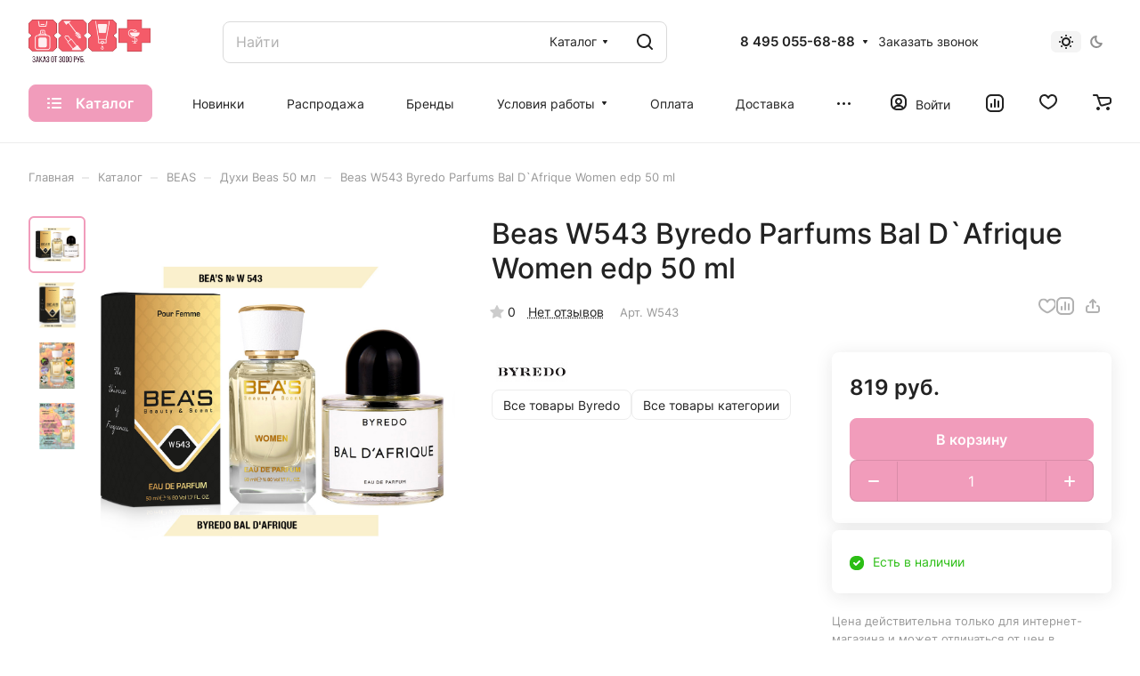

--- FILE ---
content_type: text/html; charset=UTF-8
request_url: https://888-plus.com/ajax/amount.php
body_size: -65
content:
{"success":true,"error":"","amount":{"69788":""}}

--- FILE ---
content_type: text/html; charset=UTF-8
request_url: https://888-plus.com/bitrix/templates/aspro-lite/components/bitrix/catalog.comments/catalog/ajax.php?IBLOCK_ID=13&ELEMENT_ID=69788&XML_ID=&SITE_ID=s1
body_size: 7693
content:
<div id="comp_8790b30e491692bd5642cf0768c95af4"><script>if(!window.BX)window.BX={};if(!window.BX.message)window.BX.message=function(mess){if(typeof mess==='object'){for(let i in mess) {BX.message[i]=mess[i];} return true;}};</script>
<script>(window.BX||top.BX).message({"LANGUAGE_ID":"ru","FORMAT_DATE":"DD.MM.YYYY","FORMAT_DATETIME":"DD.MM.YYYY HH:MI:SS","COOKIE_PREFIX":"BITRIX_SM","SERVER_TZ_OFFSET":"10800","UTF_MODE":"Y","SITE_ID":"s1","SITE_DIR":"\/","USER_ID":"","SERVER_TIME":1769836054,"USER_TZ_OFFSET":0,"USER_TZ_AUTO":"Y","bitrix_sessid":"dd82d4060d0a3d0ff55f01738cb0a60c"});</script>





<div class="comments-block__inner-wrapper">
<script>
BX.ready( function(){
    if (BX.viewImageBind) {
        BX.viewImageBind('blg-comment-2747', false, {
            tag:'IMG',
            attr: 'data-bx-image'
        });
    }
});
</script>
<div id="reviews_sort_continer" class="hidden"></div>
<div class="blog-comments" id="blg-comment-2747">
<a name="comments" class="hidden"></a>

    <script>
var reviews_count = '0';
var reviews_count_text = '';

if (reviews_count && !isNaN(reviews_count) && reviews_count_text) {
    $('.EXTENDED .element-count-wrapper .element-count').text(reviews_count_text).removeClass('hidden');
}


function onLightEditorShow(content) {
    if (!window.oBlogComLHE) {
        return BX.addCustomEvent(window, 'LHE_OnInit', function() {
            setTimeout(function() {
                onLightEditorShow(content);
            }, 500);
        });
    }

    oBlogComLHE.SetContent(content || '');
    oBlogComLHE.CreateFrame(); // We need to recreate editable frame after reappending editor container
    oBlogComLHE.SetEditorContent(oBlogComLHE.content);
    oBlogComLHE.SetFocus();
}

function commentAction(key, el, type) {
    const $this = $(el);
    const $comment = $('#form_comment_' + key);
    const $commentsContainer = $('.blog-comments');
    const currentCommentType = $comment.data('type');
    const currentKey = $commentsContainer.data('key');
    $('.js-form-comment').hide();
    $('.blog-comment-action__link').not($this).removeClass('clicked');

    if (!currentKey) {
        $comment.data('key', key);
    }

    if ((type !== currentCommentType && typeof window[type] !== 'undefined') || currentKey !== key) {
        window[type](key);
        $comment.data('type', type);
        $comment.data('key', key);
    }

    if (
        type === currentCommentType
        || (
            type !== currentCommentType
            && !$this.hasClass('clicked')
        )
    ) {
        toggleComment($this, $comment);
    }

}

function toggleComment($el, $comment,) {
    if ($el.hasClass('clicked')) {
        $comment.slideUp();
        $el.removeClass('clicked');
        $el.closest('.blog-comment-content__item').find('.blog-comment-action__link').removeClass('clicked');
    } else{
        $comment.slideDown();
        $el.addClass('clicked');
    }
}

function showComment(key, error, userName, userEmail, needData) {
    subject = '';
    comment = '';

    if (needData == "Y") {
        subject = window["title" + key];
        comment = window["text" + key];
    }

    var pFormCont = BX('form_c_del');
    if (!pFormCont) {
        return;
    }

    clearForm(pFormCont);

    if (BX.hasClass(pFormCont, 'blog-comment__edit-form')) {
        BX.removeClass(pFormCont, 'blog-comment__edit-form');
    }
    BX('form_comment_' + key).appendChild(pFormCont); // Move form
    fileInputInit("Прикрепить изображение (не более 1 мб)", 'Y');

    pFormCont.style.display = "block";

    document.form_comment.parentId.value = key;
    document.form_comment.edit_id.value = '';
    document.form_comment.act.value = 'add';
    document.form_comment.post.value = 'Опубликовать отзыв';
    document.form_comment.action = document.form_comment.action + "#" + key;

    if (error == "Y") {
        if (comment.length > 0) {
            comment = comment.replace(/\/</gi, '<');
            comment = comment.replace(/\/>/gi, '>');
        }
        if (userName.length > 0) {
            userName = userName.replace(/\/</gi, '<');
            userName = userName.replace(/\/>/gi, '>');
            document.form_comment.user_name.value = userName;
        }
        if (userEmail.length > 0) {
            userEmail = userEmail.replace(/\/</gi, '<');
            userEmail = userEmail.replace(/\/>/gi, '>');
            document.form_comment.user_email.value = userEmail;
        }
        if (subject && subject.length > 0 && document.form_comment.subject) {
            subject = subject.replace(/\/</gi, '<');
            subject = subject.replace(/\/>/gi, '>');
            document.form_comment.subject.value = subject;
        }
    }

    files = BX('form_comment')["UF_BLOG_COMMENT_DOC[]"];
    if (files !== null && typeof files != 'undefined') {
        if (!files.length) {
            BX.remove(files);
        } else {
            for (i = 0; i < files.length; i++) {
                BX.remove(BX(files[i]));
            }
        }
    }
    filesForm = BX.findChild(BX('blog-comment-user-fields-UF_BLOG_COMMENT_DOC'), {
        'className': 'file-placeholder-tbody'
    }, true, false);
    if (filesForm !== null && typeof filesForm != 'undefined') {
        BX.cleanNode(filesForm, false);
    }

    filesForm = BX.findChild(BX('blog-comment-user-fields-UF_BLOG_COMMENT_DOC'), {
        'className': 'feed-add-photo-block'
    }, true, true);
    if (filesForm !== null && typeof filesForm != 'undefined') {
        for (i = 0; i < filesForm.length; i++) {
            if (BX(filesForm[i]).parentNode.id != 'file-image-template') {
                BX.remove(BX(filesForm[i]));
            }
        }
    }

    filesForm = BX.findChild(BX('blog-comment-user-fields-UF_BLOG_COMMENT_DOC'), {
        'className': 'file-selectdialog'
    }, true, false);
    if (filesForm !== null && typeof filesForm != 'undefined') {
        BX.hide(BX.findChild(BX('blog-comment-user-fields-UF_BLOG_COMMENT_DOC'), {
            'className': 'file-selectdialog'
        }, true, false));
        BX.show(BX('blog-upload-file'));
    }

    onLightEditorShow(comment);
}

function editComment(key) {
    subject = window["title" + key];
    comment = window["text" + key];

    if (comment.length > 0) {
        comment = comment.replace(/\/</gi, '<');
        comment = comment.replace(/\/>/gi, '>');
    }

    var pFormCont = BX('form_c_del');
    var parent = BX.findParent(BX('form_comment_' + key), {
        "class": "blog-comment"
    });
    var commentBlock = BX('blg-comment-' + key);

    if (commentBlock === null) {
        if (BX('blg-comment-' + key + 'old') !== null) {
            $('#blg-comment-' + key + 'old').attr('id', 'blg-comment-' + key);
            commentBlock = BX('blg-comment-' + key);
        }
    }

    if (BX.hasClass(parent, 'parent')) {
        BX.addClass(pFormCont, 'blog-comment__edit-form');
        updateEditForm(commentBlock, pFormCont, true);
    } else if (BX.hasClass(pFormCont, 'blog-comment__edit-form')) {
        BX.removeClass(pFormCont, 'blog-comment__edit-form');
        updateEditForm(commentBlock, pFormCont);
    } else {
        updateEditForm(commentBlock, pFormCont);
    }

    BX('form_comment_' + key).appendChild(pFormCont); // Move form
    fileInputInit("Прикрепить изображение (не более 1 мб)", 'Y');
    pFormCont.style.display = "block";

    files = BX('form_comment')["UF_BLOG_COMMENT_DOC[]"];
    if (files !== null && typeof files != 'undefined') {
        if (!files.length) {
            BX.remove(files);
        } else {
            for (i = 0; i < files.length; i++) {
                BX.remove(BX(files[i]));
            }
        }
    }
    filesForm = BX.findChild(BX('blog-comment-user-fields-UF_BLOG_COMMENT_DOC'), {
        'className': 'file-placeholder-tbody'
    }, true, false);
    if (filesForm !== null && typeof filesForm != 'undefined')
        BX.cleanNode(filesForm, false);

    filesForm = BX.findChild(BX('blog-comment-user-fields-UF_BLOG_COMMENT_DOC'), {
        'className': 'feed-add-photo-block'
    }, true, true);
    if (filesForm !== null && typeof filesForm != 'undefined') {
        for (i = 0; i < filesForm.length; i++) {
            if (BX(filesForm[i]).parentNode.id != 'file-image-template')
                BX.remove(BX(filesForm[i]));
        }
    }

    filesForm = BX.findChild(BX('blog-comment-user-fields-UF_BLOG_COMMENT_DOC'), {
        'className': 'file-selectdialog'
    }, true, false);
    if (filesForm !== null && typeof filesForm != 'undefined') {
        BX.hide(BX.findChild(BX('blog-comment-user-fields-UF_BLOG_COMMENT_DOC'), {
            'className': 'file-selectdialog'
        }, true, false));
        BX.show(BX('blog-upload-file'));
    }

    onLightEditorShow(comment);

    document.form_comment.parentId.value = '';
    document.form_comment.edit_id.value = key;
    document.form_comment.act.value = 'edit';
    document.form_comment.post.value = 'Сохранить';
    document.form_comment.action = document.form_comment.action + "#" + key;

    if (subject && subject.length > 0 && document.form_comment.subject) {
        subject = subject.replace(/\/</gi, '<');
        subject = subject.replace(/\/>/gi, '>');
        document.form_comment.subject.value = subject;
    }
}

function waitResult(id) {
    id = parseInt(id);
    r = 'new_comment_' + id;
    ob = BX(r);
    if (ob.innerHTML.length > 0) {
        var obNew = BX.processHTML(ob.innerHTML, true);
        scripts = obNew.SCRIPT;
        BX.ajax.processScripts(scripts, true);
        if (window.commentEr && window.commentEr == "Y") {
            BX('err_comment_' + id).innerHTML = ob.innerHTML;
            ob.innerHTML = '';

            const alertSelector = '.alert.blog-note-error';
            if (isErrorOutsideViewport(alertSelector)) {
                scrollToBlock(alertSelector);
            }
        } else {
            if (BX('edit_id').value > 0) {
                if (BX('blg-comment-' + id)) {
                    BX('blg-comment-' + id + 'old').innerHTML = BX('blg-comment-' + id).innerHTML;
                    BX('blg-comment-' + id + 'old').id = 'blg-comment-' + id;
                    if (BX.browser.IsIE()) //for IE, numbered list not rendering well
                        setTimeout(function() {
                            BX('blg-comment-' + id).innerHTML = BX('blg-comment-' + id).innerHTML
                        }, 10);
                } else {
                    BX('blg-comment-' + id + 'old').innerHTML = ob.innerHTML;
                }
            } else {
                if (id) {
                    BX('new_comment_cont_' + id).innerHTML += ob.innerHTML;
                    BX('new_comment_cont_' + id).classList.remove('hidden');
                } else {
                    $('.blog-comment__container').prepend($(ob.innerHTML));
                }
            }
            ob.innerHTML = '';
        }
        window.commentEr = false;

        BX.closeWait();
        BX('post-button').disabled = false;
        BX.onCustomEvent("onIblockCatalogCommentSubmit");

        if (id == 0) {
            var comments = document.querySelector('.EXTENDED .blog-comments');
            if (comments !== null) {
                comments.classList.remove('empty-reviews');
            }

            var bError = $(comments).find('[id^=err_comment] *').length > 0;
            if (!bError) {
                $('#form_comment_0').slideUp();
                clearForm(BX('form_c_del'));
            } else {
                $('#form_comment_0 [name=comment]').val(window.commentOr);
            }
        } else {
            BX('form_c_del').style.display = "none";
        }
    } else {
        setTimeout("waitResult('" + id + "')", 500);
    }

    $('.reviews-gallery-block .slider-solution').removeClass('appear-block');
}

function submitComment() {
    //oBlogComLHE.SaveContent();
    BX('post-button').focus();
    BX('post-button').disabled = true;
    obForm = BX('form_comment');
    const bCommentRequired = false;
            if (BX('edit_id').value > 0) {
            val = BX('edit_id').value;
            BX('blg-comment-' + val).id = 'blg-comment-' + val + 'old';
        } else {
            val = BX('parentId').value;
        }

        id = 'new_comment_' + val;

        if (BX('err_comment_' + val))
            BX('err_comment_' + val).innerHTML = '';

        BX.onCustomEvent('comment-send-aspro');

        if (!prepareFormInfo(obForm, bCommentRequired)) {
            BX('post-button').disabled = false;
            return false;
        }

        BX.ajax.submitComponentForm(obForm, id);
        var comment = $(obForm).find('[name=comment]');
        setTimeout(function() {
            comment.css('color', '');
        }, 1500);

        setTimeout("waitResult('" + val + "')", 100);
    
    var eventdata = {
        type: 'form_submit',
        form: $(obForm)
    };
    BX.onCustomEvent('onSubmitForm', [eventdata]);
}

function prepareFormInfo(obForm, bCommentRequired) {
    let isValid = true;

    var form = $(obForm);

    // remove hidden comment field
    form.find('input[type=hidden][name=comment]').remove();

    var comment = form.find('[name=comment]');
    var limitations = form.find('[name=limitations]');
    var virtues = form.find('[name=virtues]');
    var rating = form.find('[name=rating]');
    var edit_id = form.find('[name=edit_id]') ?
        parseInt(form.find('[name=edit_id]').val()) :
        false;
    var parent_id = form.find('[name=parentId]') ?
        parseInt(form.find('[name=parentId]').val()) :
        false;

    var ratingVal = rating.closest('.votes_block').data('rating');
    if (ratingVal) {
        rating.val(ratingVal);
    }

    const bAnswerComment = parent_id;

    for (let i = 0, c = form.find('input[required]').length; i < c; ++i) {
        $input = form.find('input[required]').eq(i);

        if ($input[0] === rating[0] && bAnswerComment) {
            continue;
        }

        if (!$input.val().length) {
            isValid = false;

            let $label = $input.closest('.form-group').find('label:not(.error)');
            let $error = $input.closest('.form-group').find('label.error');
            if ($label.length && !$error.length) {
                let error = BX.create({
                    tag: 'label',
                    text: BX.message('JS_REQUIRED'),
                    attrs: {
                        class: 'error',
                    },
                });

                BX.insertAfter(error, $label[0]);
            }
        }
    }

    var resultCommentText = '';
    if (virtues.val()) {
        resultCommentText += `<virtues>${virtues.val().replace(/(<([^>]+)>)/gi, "")}</virtues>\n`;
    }
    if (limitations.val()) {
        resultCommentText += `<limitations>${limitations.val().replace(/(<([^>]+)>)/gi, "")}</limitations>\n`;
    }
    if (comment.val()) {
        resultCommentText += `<comment>${comment.val().replace(/(<([^>]+)>)/gi, "")}</comment>`;
    } else if ((!bCommentRequired || edit_id) && !parent_id) {
        resultCommentText += '<comment></comment>';
    }

    if (bCommentRequired && !resultCommentText) {
        const $label = form.find('.form__text-field:visible:first label:not(.error)');
        const $error = form.find('.comments-error');
        if (!$error.length) {
            const error = BX.create({
                tag: 'label',
                text: "Заполните одно из полей: достоинства, недостатки, комментарий",
                attrs: {
                    class: 'error comments-error',
                    for: 'virtues'
                },
            });
            BX.insertAfter(error, $label[0]);
        }
        isValid = false;
    }

    isValid = isValid && $(obForm).valid();

    if (!isValid) {
        const labelErrorSelector = 'label.error'
        if (isErrorOutsideViewport(labelErrorSelector)) {
            scrollToBlock(labelErrorSelector);
        }

        return false;
    }

    window.commentOr = comment.val();

    // add hidden comment field
    if (resultCommentText) {
        let commentHidden = BX.create({
            tag: 'input',
            attrs: {
                type: 'hidden',
                name: comment.attr('name'),
                value: resultCommentText,
            },
        });

        BX.insertAfter(commentHidden, comment[0]);
    }

    return isValid;
}

function isErrorOutsideViewport(selector) {
    const isNodeOusideViewport = (node, offset) => {
        const nodeBounds = node.getBoundingClientRect();
        const nodeTop = nodeBounds.top - offset;

        return nodeTop > window.innerHeight || nodeTop < offset;
    };

    const nodeError = document.querySelector(selector);
    if (!nodeError) {
        return;
    }

    const nodeHeaderFixed = document.getElementById('headerfixed');
    const nodeHeaderMobile = document.getElementById('mobileheader');

    let offset = 0;
    if (nodeHeaderFixed?.checkVisibility()) {
        offset = nodeHeaderFixed.offsetHeight;
    }

    if (nodeHeaderMobile?.checkVisibility()) {
        offset = nodeHeaderMobile.offsetHeight;
    }

    return isNodeOusideViewport(nodeError, offset);
}

function hideShowComment(url, id) {
    var siteID = 's1';
    var bcn = BX('blg-comment-' + id);
    BX.showWait(bcn);
    bcn.id = 'blg-comment-' + id + 'old';
    BX('err_comment_' + id).innerHTML = '';
    url += '&SITE_ID=' + siteID;
    BX.ajax.get(url, function(data) {
        var obNew = BX.processHTML(data, true);
        scripts = obNew.SCRIPT;
        BX.ajax.processScripts(scripts, true);
        var nc = BX('new_comment_' + id);
        var bc = BX('blg-comment-' + id + 'old');
        nc.style.display = "none";
        nc.innerHTML = data;
        $('.reviews-gallery-block .slider-solution').removeClass('appear-block');
        if (BX('blg-comment-' + id)) {
            bc.innerHTML = BX('blg-comment-' + id).innerHTML;
        } else {
            BX('err_comment_' + id).innerHTML = nc.innerHTML;
        }
        BX('blg-comment-' + id + 'old').id = 'blg-comment-' + id;

        BX.closeWait();
    });

    return false;
}

function deleteComment(url, id) {
    var siteID = 's1';
    BX.showWait(BX('blg-comment-' + id));
    url += '&SITE_ID=' + siteID;

    BX.ajax.get(url, function(data) {
        var obNew = BX.processHTML(data, true);
        scripts = obNew.SCRIPT;
        BX.ajax.processScripts(scripts, true);

        var nc = BX('new_comment_' + id);
        nc.style.display = "none";
        nc.innerHTML = data;

        if (BX('blg-com-err')) {
            BX('err_comment_' + id).innerHTML = nc.innerHTML;
        } else {
            BX('blg-comment-' + id).innerHTML = nc.innerHTML;
        }
        nc.innerHTML = '';

        BX.closeWait();
    });

    return false;
}

function updateEditForm(commentBlock, pFormCont, parent) {
    clearForm(pFormCont);

    if (parent) {
        var rating = BX.findChild(commentBlock, {
            "class": 'item-rating rating__star-svg rating__star-svg--filled'
        }, true, true);
        rating = rating === undefined ? 0 : rating.length;

        var stars = BX.findChild(pFormCont, {
            "class": 'item-rating rating__star-svg'
        }, true, true);
        var _this = $(stars[rating - 1]),
            index = rating,
            ratingMessage = _this.data('message');

        _this.closest('.votes_block').data('rating', index);
        var ratingInput = _this.closest('.votes_block').find('input[name=RATING]');
        if (ratingInput.length) {
            ratingInput.val(index);
        } else {
            _this.closest('.votes_block').find('input[data-sid=RATING]').val(index);
        }
        _this.closest('.votes_block').find('.rating_message').data('message', ratingMessage).text(ratingMessage);;

        stars.forEach(function(star, index) {
            if (index < rating) {
                $(star).addClass('rating__star-svg--filled');
            } else {
                $(star).removeClass('rating__star-svg--filled');
            }
        });

        var virtues = BX.findChild(commentBlock, {
            "class": 'comment-text__text VIRTUES'
        }, true);
        if (virtues !== null) {
            virtues = virtues.innerHTML.trim();
        }
        var limitations = BX.findChild(commentBlock, {
            "class": 'comment-text__text LIMITATIONS'
        }, true);
        if (limitations !== null) {
            limitations = limitations.innerHTML.trim();
        }
        var comment = BX.findChild(commentBlock, {
            "class": 'comment-text__text COMMENT'
        }, true);
        if (comment !== null) {
            comment = comment.innerHTML.trim();
        }
        var approveText = BX.findChild(commentBlock, {
            "class": 'comment-text__text APPROVE_TEXT'
        }, true);
        if (approveText !== null) {
            approveText = approveText.innerHTML.trim();
        }

        $(pFormCont).find('.form.virtues textarea').val(virtues);
        $(pFormCont).find('.form.limitations textarea').val(limitations);
        $(pFormCont).find('.form.comment textarea').val(comment);
        $(pFormCont).find('.form.approve-text input').val(approveText);
    } else {
        var comment = BX.findChild(commentBlock, {
            "class": 'comment-text__text COMMENT'
        }, true).innerHTML.trim();
        $(pFormCont).find('.form.comment textarea').val(comment);
    }
}

function clearForm(pFormCont) {
    var stars = BX.findChild(pFormCont, {
        "class": 'item-rating'
    }, true, true);
    stars.forEach(function(star, index) {
        $(stars).removeClass('rating__star-svg--filled');
    });


    var votesBlock = $(pFormCont).find('.votes_block');

    votesBlock.data('rating', '');

    if (votesBlock.find('input[name=RATING]').length) {
        votesBlock.find('input[name=RATING]').val('');
    } else {
        votesBlock.find('input[data-sid=RATING]').val('');
    }
    votesBlock.find('.rating_message').data('message', "Без оценки").text("Без оценки");

    $(pFormCont).find('.form.virtues textarea').val('');
    $(pFormCont).find('.form.limitations textarea').val('');
    $(pFormCont).find('.form.comment textarea').val('');
    $(pFormCont).find('input[type=file]').val('');
    $(pFormCont).find('input[name=rating]').val('');
    $(pFormCont).find("input[type=file]").uniform.update();
}


function blogShowFile() {
    el = BX('blog-upload-file');
    if (el.style.display != 'none') {
        BX.hide(el);
    } else {
        BX.show(el);
    }

    BX.onCustomEvent(BX('blog-comment-user-fields-UF_BLOG_COMMENT_DOC'), "BFileDLoadFormController");
}

$(document).ready(function() {
    $('form[name="form_comment"]').validate({
        highlight: function(element) {
            $(element).parent().addClass('error');
        },
        unhighlight: function(element) {
            $(element).parent().removeClass('error');
        },
        submitHandler: function(form) {
            if ($('form[name="form_comment"]').valid()) {
                setTimeout(function() {
                    $(form).find('button[type="submit"]').attr("disabled", "disabled");
                }, 300);
                var eventdata = {type: 'form_submit', form: form, form_name: 'form_comment'};
                BX.onCustomEvent('onSubmitForm', [eventdata]);
            }
        },
        errorPlacement: function(error, element) {
            let uploader = element.closest('.uploader');
            if (uploader.length) {
                error.insertAfter(uploader);
            } else {
                error.insertAfter(element);
            }
        },
    });
});

$('.blog-add-comment .btn').on('click', function() {
    if (!$(this).hasClass('clicked')) {
        showComment('0');
        $(this).addClass('clicked');
    } else {
        $('#form_comment_0').slideToggle();
    }
});


</script>
    


                                    <div class="js-form-comment" id="form_comment_" style="display:none;">
                <div id="form_c_del" style="display:none;">
                    <div class="blog-comment__form">
                        <form enctype="multipart/form-data" method="POST" name="form_comment" id="form_comment" action="/bitrix/templates/aspro-lite/components/bitrix/catalog.comments/catalog/aspro/blog.post.comment.lite/adapt/ajax.php">
                            <input type="hidden" name="parentId" id="parentId" value="">
                            <input type="hidden" name="edit_id" id="edit_id" value="">
                            <input type="hidden" name="act" id="act" value="add">
                            <input type="hidden" name="post" value="Y">

                                                            <input type="hidden" name="IBLOCK_ID" value="13">
                            
                                                            <input type="hidden" name="ELEMENT_ID" value="69788">
                            
                                                            <input type="hidden" name="XML_ID" value="">
                            
                                                            <input type="hidden" name="SITE_ID" value="s1">
                            
                                                        <input type="hidden" name="sessid" id="sessid" value="dd82d4060d0a3d0ff55f01738cb0a60c" />
                            <div class="form popup blog-comment-fields outer-rounded-x bordered">
                                <div class="form-header">
                                                                            <div class="blog-comment-field blog-comment-field-user">
                                            <div class="row form">
                                                <div class="col-md-6 col-sm-6">
                                                    <div class="form-group ">
                                                        <label for="user_name">Ваше имя <span class="required-star">*</span></label>
                                                        <div class="input">
                                                        <input maxlength="255" size="30" class="form-control" required tabindex="3" type="text" name="user_name" id="user_name" value="">
                                                        </div>
                                                    </div>
                                                </div>
                                                <div class="col-md-6 col-sm-6">
                                                    <div class="form-group ">
                                                        <label for="user_email">E-mail</label>
                                                        <div class="input">
                                                        <input maxlength="255" size="30" class="form-control" tabindex="4" type="text" name="user_email" id="user_email" value="">
                                                        </div>
                                                    </div>
                                                </div>
                                            </div>
                                        </div>
                                    
                                    
                                    <div class="row form">
                                        <div class="col-md-12">
                                            <div class="form-group">
                                                <label class="rating_label" data-hide>Ваша оценка <span class="required-star">*</span></label>
                                                <div class="votes_block nstar big with-text" data-hide>
                                                    <div class="ratings">
                                                        <div class="inner_rating rating__star-svg">
                                                                                                                            <div class="item-rating rating__star-svg" data-message="Очень плохо">
                                                                    <i class="svg inline  inline " aria-hidden="true"><svg width="16" height="16" ><use xlink:href="/bitrix/templates/aspro-lite/images/svg/catalog/item_icons.svg?1754898673#star-13-13"></use></svg></i>                                                                </div>
                                                                                                                            <div class="item-rating rating__star-svg" data-message="Плохо">
                                                                    <i class="svg inline  inline " aria-hidden="true"><svg width="16" height="16" ><use xlink:href="/bitrix/templates/aspro-lite/images/svg/catalog/item_icons.svg?1754898673#star-13-13"></use></svg></i>                                                                </div>
                                                                                                                            <div class="item-rating rating__star-svg" data-message="Нормально">
                                                                    <i class="svg inline  inline " aria-hidden="true"><svg width="16" height="16" ><use xlink:href="/bitrix/templates/aspro-lite/images/svg/catalog/item_icons.svg?1754898673#star-13-13"></use></svg></i>                                                                </div>
                                                                                                                            <div class="item-rating rating__star-svg" data-message="Хорошо">
                                                                    <i class="svg inline  inline " aria-hidden="true"><svg width="16" height="16" ><use xlink:href="/bitrix/templates/aspro-lite/images/svg/catalog/item_icons.svg?1754898673#star-13-13"></use></svg></i>                                                                </div>
                                                                                                                            <div class="item-rating rating__star-svg" data-message="Отлично">
                                                                    <i class="svg inline  inline " aria-hidden="true"><svg width="16" height="16" ><use xlink:href="/bitrix/templates/aspro-lite/images/svg/catalog/item_icons.svg?1754898673#star-13-13"></use></svg></i>                                                                </div>
                                                                                                                    </div>
                                                    </div>
                                                    <div class="rating_message muted" data-message="Без оценки">Без оценки</div>
                                                    <input class="hidden" name="rating" required>
                                                </div>
                                            </div>
                                        </div>
                                    </div>

                                    <div class="row form virtues" data-hide>
                                        <div class="col-md-12">
                                            <div class="form-group">
                                                <label for="virtues">Достоинства</label>
                                                <div class="input">
                                                <textarea rows="3" class="form-control" tabindex="3" name="virtues" id="virtues" value=""></textarea>
                                                </div>
                                            </div>
                                        </div>
                                    </div>

                                    <div class="row form limitations" data-hide>
                                        <div class="col-md-12">
                                            <div class="form-group">
                                                <label for="limitations">Недостатки</label>
                                                <div class="input">
                                                <textarea rows="3" class="form-control" tabindex="3" name="limitations" id="limitations" value=""></textarea>
                                                </div>
                                            </div>
                                        </div>
                                    </div>

                                    <div class="row form comment">
                                        <div class="col-md-12">
                                            <div class="form-group">
                                                <label for="comment">Комментарий</label>
                                                <div class="input">
                                                    <textarea rows="3" class="form-control" tabindex="3" name="comment" id="comment" value=""></textarea>
                                                </div>
                                            </div>
                                        </div>
                                    </div>

                                    <div class="row form files" data-hide>
                                        <div class="col-md-12">
                                            <div class="form-group">
                                                <div class="input">
                                                    <input type="file" class="form-control inputfile" tabindex="3" name="comment_images[]" id="comment_images" value="">

                                                    <div class="add_file color-theme">
                                                        <span class="font_12">Еще один файл</span>
                                                    </div>
                                                </div>
                                            </div>
                                        </div>
                                    </div>

                                    
                                    
                                                                            <div class="captcha-row clearfix fill-animate">
                                            <label for="captcha_word"><span>Введите код&nbsp;<span class="required-star">*</span></span></label>
                                            <div class="captcha_image">
                                                <img data-src="" src="/bitrix/tools/captcha.php?captcha_code=0a9f9d3ed9b1509e8d548c68f8786e9e" width="180" height="40" id="captcha" border="0" class="captcha_img" />
                                                <input type="hidden" id="captcha_code" name="captcha_code" class="captcha_sid" value="0a9f9d3ed9b1509e8d548c68f8786e9e" />
                                                <div class="captcha_reload"></div>
                                                <span class="refresh"><a href="javascript:;" rel="nofollow">Поменять картинку</a></span>
                                            </div>
                                            <div class="captcha_input">
                                                <input type="text" class="inputtext form-control captcha" name="captcha_word" size="30" maxlength="50" value="" required />
                                            </div>
                                        </div>
                                    
                                                                                                                            

<div class="form-checkbox mb mb--8 mt mt--4 relative licence_block">
    <label for="licenses_comment" class="form-checkbox__label">
        <span class="form-checbox__text">Продолжая, вы соглашаетесь с <a href="/include/licenses_detail.php" target="_blank">политикой конфиденциальности</a></span>
        <span class="form-checkbox__box form-box"></span>
    </label>
    <input type="checkbox" id="licenses_comment" class="form-checkbox__input form-checkbox__input--visible"  name="licenses_popup" required value="Y">
        <input type="hidden" name="aspro_lite_form_validate">
</div>
                                            <script>
                                                BX.Aspro.Utils.readyDOM(() => {
                                                    BX.onCustomEvent('onUserConsentReload');
                                                });
                                            </script>
                                        
                                    <div class="blog-comment-buttons-wrapper font_15 mt mt--16">
                                        <input tabindex="10" class="btn btn-default" value="Опубликовать отзыв" type="button" name="sub-post" id="post-button" onclick="submitComment()">
                                    </div>
                                </div>
                            </div>
                            <input type="hidden" name="blog_upload_cid" id="upload-cid" value="">
                        </form>
                    </div>
                </div>
            </div>
                
                                                    
                
                            
                            <div class="js-form-comment" id="form_comment_0" style="display: none;">
                    <div id="err_comment_0"></div>
                    <div class="js-form-comment" id="form_comment_0"></div>
                    <div id="new_comment_0" style="display:none;"></div>
                </div>

                <div id="new_comment_cont_0" class="hidden"></div>

                                    
        
                                    <div class="blog-comment__container">
                                                <div class="rounded-x bordered alert-empty">
                        Помогите другим пользователям с выбором - будьте первым, кто поделится своим мнением об этом товаре                    </div>
                    <script>
                        var comments = $('.EXTENDED .blog-comments');
                        if (comments.length) {
                            comments.addClass('empty-reviews');
                        }
                    </script>
                
                                            </div>
                    
            </div>
</div>
</div>

--- FILE ---
content_type: text/html; charset=UTF-8
request_url: https://888-plus.com/bitrix/components/bitrix/sale.gift.product/ajax.php
body_size: -70
content:
<!--'start_frame_cache_6zLbbW'--><!--'end_frame_cache_6zLbbW'-->


--- FILE ---
content_type: text/css
request_url: https://888-plus.com/bitrix/templates/aspro-lite/css/lite.bootstrap.css?17548986736889
body_size: 1810
content:
@-ms-viewport {
  width: device-width;
}

*,
*:before,
*:after {
  -webkit-box-sizing: border-box;
  -moz-box-sizing: border-box;
  box-sizing: border-box;
}

html {
  width: 100%;
  height: 100%;
  -ms-text-size-adjust: 100%;
  -webkit-text-size-adjust: 100%;
  -webkit-tap-highlight-color: rgba(0, 0, 0, 0);
}

p {
  margin: 0 0 10px;
}

button,
input,
select,
textarea {
  font-family: inherit;
  font-size: 100%;
  margin: 0;
  line-height: inherit;
}
.form-control {
  display: block;
  width: 100%;
  font-size: 14px;
  line-height: 1.428571429;
}

.clearfix:before,
.clearfix:after {
  content: " ";
  display: table;
}

ul,
ol {
  margin-top: 0;
  margin-bottom: 10px;
}

.center-block {
  display: block;
  margin-left: auto;
  margin-right: auto;
}
.pull-right {
  float: right !important;
}
.pull-left {
  float: left !important;
}
.hide {
  display: none !important;
}
.show {
  display: block !important;
}
.invisible {
  visibility: hidden;
}
.text-hide {
  font: 0/0 a;
  color: transparent;
  text-shadow: none;
  background-color: transparent;
  border: 0;
}
.hidden {
  display: none !important;
  visibility: hidden !important;
}
.affix {
  position: fixed;
}

.fade {
  opacity: 0;
  -webkit-transition: opacity 0.15s linear;
  transition: opacity 0.15s linear;
}
.fade.in {
  opacity: 1;
}
.collapse {
  display: none;
}
.collapse.in {
  display: block;
}
.collapsing {
  position: relative;
  height: 0;
  overflow: hidden;
  -webkit-transition: height 0.35s ease;
  transition: height 0.35s ease;
}

.row {
  margin-left: -16px;
  margin-right: -16px;
}
.row:before,
.row:after {
  content: " ";
  display: table;
}
.row:after {
  clear: both;
}
.row:before,
.row:after {
  content: " ";
  display: table;
}
.row:after {
  clear: both;
}
.col-xs-3,
.col-sm-3,
.col-md-3,
.col-lg-3,
.col-xs-4,
.col-sm-4,
.col-md-4,
.col-lg-4,
.col-xs-6,
.col-sm-6,
.col-md-6,
.col-lg-6,
.col-xs-8,
.col-sm-8,
.col-md-8,
.col-lg-8,
.col-xs-12,
.col-sm-12,
.col-md-12,
.col-lg-12 {
  position: relative;
  min-height: 1px;
  padding-left: 16px;
  padding-right: 16px;
}
.col-xs-3,
.col-xs-4,
.col-xs-6,
.col-xs-8 {
  float: left;
}
.col-xs-12 {
  width: 100%;
}
.col-xs-8 {
  width: 66.66666666666666%;
}
.col-xs-6 {
  width: 50%;
}
.col-xs-4 {
  width: 33.33333333333333%;
}
.col-xs-3 {
  width: 25%;
}
@media (min-width: 768px) {
  .container {
    width: 750px;
  }
  .col-sm-3,
  .col-sm-4,
  .col-sm-6,
  .col-sm-8 {
    float: left;
  }
  .col-sm-12 {
    width: 100%;
  }
  .col-sm-8 {
    width: 66.66666666666666%;
  }
  .col-sm-6 {
    width: 50%;
  }
  .col-sm-4 {
    width: 33.33333333333333%;
  }
  .col-sm-3 {
    width: 25%;
  }
}
@media (min-width: 992px) {
  .container {
    width: 970px;
  }
  .col-md-3,
  .col-md-4,
  .col-md-6,
  .col-md-8 {
    float: left;
  }
  .col-md-12 {
    width: 100%;
  }
  .col-md-8 {
    width: 66.66666666666666%;
  }
  .col-md-6 {
    width: 50%;
  }
  .col-md-4 {
    width: 33.33333333333333%;
  }
  .col-md-3 {
    width: 25%;
  }
}
@media (min-width: 1200px) {
  .container {
    width: 1170px;
  }
  .col-lg-3,
  .col-lg-4,
  .col-lg-6 {
    float: left;
  }
  .col-lg-12 {
    width: 100%;
  }
  .col-lg-8 {
    width: 66.66666666666666%;
  }
  .col-lg-6 {
    width: 50%;
  }
  .col-lg-4 {
    width: 33.33333333333333%;
  }
  .col-lg-3 {
    width: 25%;
  }
}

.tooltip {
  position: absolute;
  z-index: 1030;
  display: block;
  font-size: 12px;
  line-height: 1.4;
  opacity: 0;
  filter: alpha(opacity=0);
  visibility: visible;
}
.tooltip.in {
  opacity: 0.9;
  filter: alpha(opacity=90);
}
.tooltip.top {
  padding: 5px 0;
  margin-top: -3px;
}
.tooltip.right {
  padding: 0 5px;
  margin-left: 3px;
}
.tooltip.bottom {
  padding: 5px 0;
  margin-top: 3px;
}
.tooltip.left {
  padding: 0 5px;
  margin-left: -3px;
}
.tooltip-inner {
  max-width: 200px;
  padding: 3px 8px;
  color: #ffffff;
  text-align: center;
  text-decoration: none;
  background-color: #000000;
  border-radius: 4px;
}
.tooltip-arrow {
  position: absolute;
  width: 0;
  height: 0;
  border-color: transparent;
  border-style: solid;
}
.tooltip.top .tooltip-arrow {
  bottom: 0;
  left: 50%;
  margin-left: -5px;
  border-top-color: #000000;
  border-width: 5px 5px 0;
}
.tooltip.top-left .tooltip-arrow {
  bottom: 0;
  left: 5px;
  border-top-color: #000000;
  border-width: 5px 5px 0;
}
.tooltip.top-right .tooltip-arrow {
  right: 5px;
  bottom: 0;
  border-top-color: #000000;
  border-width: 5px 5px 0;
}
.tooltip.right .tooltip-arrow {
  top: 50%;
  left: 0;
  margin-top: -5px;
  border-right-color: #000000;
  border-width: 5px 5px 5px 0;
}
.tooltip.left .tooltip-arrow {
  top: 50%;
  right: 0;
  margin-top: -5px;
  border-left-color: #000000;
  border-width: 5px 0 5px 5px;
}
.tooltip.bottom .tooltip-arrow {
  top: 0;
  left: 50%;
  margin-left: -5px;
  border-bottom-color: #000000;
  border-width: 0 5px 5px;
}
.tooltip.bottom-left .tooltip-arrow {
  top: 0;
  left: 5px;
  border-bottom-color: #000000;
  border-width: 0 5px 5px;
}
.tooltip.bottom-right .tooltip-arrow {
  top: 0;
  right: 5px;
  border-bottom-color: #000000;
  border-width: 0 5px 5px;
}

.tab-content > .tab-pane {
  display: none;
}
.tab-content > .active {
  display: block;
}

.alert {
  padding: 15px;
  margin-bottom: 20px;
  border: 1px solid transparent;
  border-radius: 4px;
}
.alert h4 {
  margin-top: 0;
  color: inherit;
}
.alert .alert-link {
  font-weight: bold;
}
.alert > p,
.alert > ul {
  margin-bottom: 0;
}
.alert > p + p {
  margin-top: 5px;
}
.alert-dismissable {
  padding-right: 35px;
}
.alert-dismissable .close {
  position: relative;
  top: -2px;
  right: -21px;
  color: inherit;
}
.alert-success {
  color: #468847;
  background-color: #dff0d8;
  border-color: #d6e9c6;
}
.alert-success hr {
  border-top-color: #c9e2b3;
}
.alert-success .alert-link {
  color: #356635;
}
.alert-info {
  color: #3a87ad;
  background-color: #d9edf7;
  border-color: #bce8f1;
}
.alert-info hr {
  border-top-color: #a6e1ec;
}
.alert-info .alert-link {
  color: #2d6987;
}
.alert-warning {
  color: #c09853;
  background-color: #fcf8e3;
  border-color: #fbeed5;
}
.alert-warning hr {
  border-top-color: #f8e5be;
}
.alert-warning .alert-link {
  color: #a47e3c;
}
.alert-danger {
  color: #b94a48;
  background-color: #f2dede;
  border-color: #eed3d7;
}
.alert-danger hr {
  border-top-color: #e6c1c7;
}
.alert-danger .alert-link {
  color: #953b39;
}

.img-responsive {
  max-width: 100%;
  max-height: 100%;
}


--- FILE ---
content_type: text/css
request_url: https://888-plus.com/bitrix/templates/aspro-lite/css/header.css?17548986737031
body_size: 2086
content:
/* HEADER */
.headers-container{
  position: relative;
  z-index: 3;
}
.header {
  color: #333333;
  color: var(--white_text_black);
  position: relative;
  /* z-index: 100; */
  z-index: 110;
  background-color: #fff;
  background-color: var(--black_bg_black);
}

.header--paddings {
  padding: 32px 32px 0;
}
@media screen and (min-width: 992px) {
  body.header_opacity.front_page .header__inner {
    position: absolute;
    top: 0px;
    left: 0px;
    right: 0px;
  }
}
body .pos-static {
  position: static;
}
.hide-dotted:not(.dotted-complete) * {
  opacity: 0;
}
.hide-dotted:not(.dotted-complete){
  overflow: hidden;
}

.header__top-part {
  position: relative;
  z-index: 2;
  display: flex;
  align-items: center;
  height: 45px;
}
.header__top-part--long {
  height: 58px;
}
.header__top-part--longer {
  height: 68px;
}

.header__bottom-inner--long {
  height: 63px;
}

.header__inner--paddings {
  padding-left: 24px;
  padding-right: 24px;
  padding-left: var(--theme-page-width-padding);
  padding-right: var(--theme-page-width-padding);
}

.header__top-inner {
  display: flex;
  align-items: center;
  justify-content: space-between;
  margin: 0 -16px;
  flex: 1;
  width: calc(100% + 32px);
  position: relative;
}
.header__top-item {
  margin: 0 16px;
}

.header__bottom-inner {
  display: flex;
  align-items: center;
  justify-content: space-between;
  margin: 0 -16px;
  flex: 1;
  width: calc(100% + 32px);
}
.header__bottom-item {
  margin: 0 16px;
}

.header__main-part {
  position: relative;
  z-index: 1;
  height: 70px;
  display: flex;
  align-items: center;
}

.header__main-part--long {
  height: 75px;
}
.header__main-part--short{
  height: 46px;
}
.header__inner{
  padding-top: 13px;
  padding-bottom: 9px;
  border-bottom: 1px solid rgba(34, 34, 34, 0.08);
  border-bottom: var(--light, 1px solid rgba(34, 34, 34, 0.08)) var(--dark, 1px solid rgba(237, 237, 237, 0.08));;
}

.header__inner--no-pt{
  padding-top: 0;
}

.header-no-border .header__inner{
  border-bottom: none;
}

.header__main-inner {
  flex: 1;
  display: flex;
  align-items: center;
  justify-content: space-between;
  margin: 0 -16px;
  min-width: 0;
}

.header__main-item {
  margin: 0 16px;
  flex-shrink: 0;
}

.dropdown {
  -webkit-box-shadow: 0px 5px 30px rgba(34, 34, 34, 0.1);
  box-shadow: 0px 5px 30px rgba(34, 34, 34, 0.1);
  background: #fff;
  background-color: var(--card_bg_black);
  border-radius: 8px;
  border-radius: var(--border-radius);
  position: absolute;
  top: 100%;
  left: 0;
}
.dropdown--relative {
  position: relative;
}
.dropdown--no-shadow {
  box-shadow: none;
}
.dropdown.dropdown--transparent {
  background: transparent;
}

.logo {
  max-width: 210px;
  height: 50px;
  display: flex;
  align-items: center;
}
.logo a {
  display: flex;
  align-items: center;
  width: 100%;
  height: 100%;
}
.logo img,
.logo svg {
  max-height: 100%;
  max-width: 100%;
}

.phones {
  display: flex;
  align-items: center;
  position: relative;
}
.phones__inner {
  display: flex;
  align-items: center;
  position: relative;
}
.phones__icon {
  display: none;
  margin-right: 11px;
  margin-top: 1px;
}
.phones--with_icon .phones__icon {
  display: block;
}
.phones__phone-link {
  font-weight: 600;
  line-height: calc(1em + 3px);
  font-size: 0.9375em;
}
.phones__dropdown {
  opacity: 0;
  visibility: hidden;
  transition: opacity 0.2s ease-in-out, visibility 0.2s ease-in-out;
  position: absolute;
  top: -20px;
  left: -16px;
  z-index: 2;
}
.icon-block--with_icon .phones__dropdown {
  left: 0;
}
.phones__dropdown .dropdown {
  padding: 15px 16px;
  min-width: 240px;
}
.phones__dropdown .dropdown + .dropdown {
  margin-top: 4px;
}
.phones__inner:hover {
  z-index: 1000;
}
.phones__inner:hover .phones__dropdown {
  opacity: 1;
  visibility: visible;
}
.phones__dropdown .dropdown__item {
  padding: 3.5px 0px;
}
.phones__dropdown .dropdown__item--first {
  padding-top: 0px;
}
.phones__dropdown .dropdown__item--last {
  padding-bottom: 0px;
}
.phones__callback {
  font-size: 0.875em;
  line-height: calc(1em + 4px);
  margin-left: 11px;
}
.phones__phone-descript {
  display: block;
  font-weight: normal;
}
.phones__dropdown-item {
  padding: 5px 0 7px;
}
.phones__dropdown-item:last-child {
  padding-bottom: 0;
}
.dropdown__item--last + .phones__dropdown-item {
  margin: 0px;
  padding-top: 12px;
  padding-bottom: 5px;
}
.phones__dropdown-title {
  font-size: 12px;
  line-height: calc(1em + 4px);
  color: #999;
}
.phones__dropdown-value {
  margin-top: 5px;
  font-size: 0.9375em;
  line-height: calc(1em + 3px);
}
/* end phones */

.active > .dark_link {
  color: var(--fill_dark_lite_hover);
}

/* start cabinet */
.header-cabinet {
  position: relative;
}
/* end cabinet */

.slogan__text{
  max-width: 250px;
}


.header-cart__inner {
  position: relative;
  margin-right: 4px;
  display: block;
  line-height: 0;
}
.header-cart__inner--empty {
  margin-right: 0px;
}
.header-cart__count,
.icon-count {
  position: absolute;
  top: 0px;
  right: 0px;
  transform: translate(57%, -31%);
  color: #fff;
  font-size: 12px;
  border-radius: 17px;
  text-align: center;
  line-height: 17px;
  min-width: 17px;
  padding: 0 4px;
  background-color: #49b822;
  white-space: nowrap;
  z-index: 2;
}
.header-cart__inner--empty .header-cart__count,
.icon-count {
  display: none;
}

.icon-block-with-counter {
  position: relative;
  display: block;
}
.icon-block-with-counter--count .icon-count {
  display: block;
}
.hide-basket-message .header-cart__name {
  display: none;
}
.header-cart,
.header-favorite,
.header-compare
{
  position: relative;
}
.basket-dropdown{
  display: none;
}
.more-arrow {
  display: flex;
  margin-left: 8px;
}

.header-search {
  cursor: pointer;
  line-height: 0;
}

.light-opacity-hover {
  opacity: 1;
  transition: opacity 0.1s ease-in-out;
}

.header__icon-name {
  font-size: 0.875rem;
  line-height: calc(1rem + 3px);
  padding-top: 7px;
  max-width: 120px;
  overflow: hidden;
  text-overflow: ellipsis;
  flex-shrink: 0;
}
.header__icon-name--right {
  padding-top: 2px;
  margin-left: 10px;
}
.header__icon{
  height: 20px;
  display: flex;
  align-items: flex-end;
  align-items: end;
}


.menu-dots-visible .header-menu__wrapper{
  justify-content: space-between;
}
/* .header__bottom-menu .header-menu__title{
  font-size: 1rem;
} */
.header__top-sections{
  /* padding: 10px 0; */
  min-width: 0px;
}
.header__top-sections-inner{
  padding: 10px 0;
}
.header__search--limited{
  width: 40%;
}

/* hide page scroll */
.header:not(:hover) .header-menu {
  overflow: hidden;
}
.header-menu--long .header-menu__wrapper{
  height: 50px;
}
.header-menu--longer .header-menu__wrapper{
  height: 66px;
}
.header__burger .header-menu__wrapper {
  height: auto;
}

/* dropdown on hover */
.basket-dropdown,
.product-dropdown-hover-block {
  position: absolute;
  top: 100%;
  right: 0;
  width: 400px;
  visibility: hidden;
  opacity: 0;
  transition: opacity 0.2s ease-in-out, visibility 0.2s ease-in-out;
  transition-delay: 0.2s;
  z-index: 2;
}


--- FILE ---
content_type: application/javascript; charset=utf-8
request_url: https://888-plus.com/bitrix/templates/aspro-lite/components/bitrix/menu/header/script.js?17548986724321
body_size: 1259
content:
$(document).ready(function () {
  $(document).on("click", ".header-menu__wide-submenu-item-inner .toggle_block", function (e) {
    e.preventDefault();

    var _this = $(this),
      menu = _this.closest(".header-menu__wide-submenu-item-inner").find("> .submenu-wrapper");

    if (!_this.hasClass("clicked")) {
      _this.addClass("clicked");

      menu.slideToggle(150, function () {
        _this.removeClass("clicked");
      });

      _this.closest(".header-menu__wide-submenu-item-inner").toggleClass("opened");
    }
  });

  $(document).on("click", ".header-menu__wide-submenu-item--more_items", function (e) {
    e.stopImmediatePropagation();

    var _this = $(this);
    var bOpened = _this.hasClass("opened");
    var childSpan = _this.find("span");
    var childSvg = childSpan.find(".svg");
    var parent = _this.closest(".header-menu__wide-submenu");
    var collapsed = parent.find(".collapsed");
    var useDelimetr = parent.hasClass("header-menu__wide-submenu--delimiter");
    var lastSeparator = parent.find(".last-visible");

    if (collapsed.length) {
      if (useDelimetr) {
        collapsed.fadeToggle(200);
        if (lastSeparator.length) lastSeparator.fadeToggle(200);
      } else {
        collapsed.slideToggle(200);
      }

      if (bOpened) {
        childSpan.text(BX.message("SHOW") + " ").append(childSvg);
      } else {
        childSpan.text(BX.message("HIDE") + " ").append(childSvg);
      }
      _this.toggleClass("opened");
    }
  });

  $(document).on("click", "button.header-menu__link--only-catalog", function (e) {
    e.preventDefault();
    let catalogButton = $(this);
    let curSvg = catalogButton.find("use").attr("xlink:href");
    if (catalogButton.hasClass("opened")) {
      catalogButton.removeClass("opened");
      catalogButton.find("use").attr("xlink:href", curSvg.replace("#close", "#burger"));
    } else {
      catalogButton.addClass("opened");
      catalogButton.find("use").attr("xlink:href", curSvg.replace("#burger", "#close"));
      onlyCatalogMenuOpen(catalogButton);
    }
  });

  $(document).on("click", "body", function (e) {
    let catalogButton = $(".header-menu__link--only-catalog.opened");

    if (catalogButton.length && !$(e.target).closest(".header-menu__wrapper").length) {
      onlyCatalogMenuClose();
    }
  });

  onlyCatalogMenuClose = function () {
    let catalogButton = $(".header-menu__link--only-catalog.opened");

    if (catalogButton.length) {
      let curSvg = catalogButton.find("use").attr("xlink:href");
      catalogButton.removeClass("opened");
      catalogButton.find("use").attr("xlink:href", curSvg.replace("#close", "#burger"));
    }
  };

  onlyCatalogMenuOpen = function (catalogButton) {
    var menuNLO = catalogButton.siblings("[data-nlo]");

    if (menuNLO.length) {
      if (!menuNLO.hasClass("nlo-loadings")) {
        menuNLO.addClass("nlo-loadings");
        var menuCatalog = $(".header-menu__link--only-catalog ~ .header-menu__dropdown-menu");
        if (menuCatalog.length) {
          menuNLO.replaceWith(menuCatalog.clone());
          catalogButton.parent().find(".aim-init").removeClass("aim-init");
          if (funcDefined("InitMenuNavigationAim")) {
            InitMenuNavigationAim();
          }
        } else {
          var buttonTitle = catalogButton.find(".header-menu__title");
          buttonTitle.addClass("loadings");
          $.ajax({
            data: { nlo: menuNLO.attr("data-nlo") },
            error: function () {
              menuNLO.removeClass("nlo-loadings");
            },
            complete: function (jqXHR, textStatus) {
              if (textStatus === "success" || jqXHR.status == 404) {
                var ob = BX.processHTML($.trim(jqXHR.responseText));
                BX.ajax.processScripts(ob.SCRIPT);
                menuNLO.replaceWith(ob.HTML);
                if (funcDefined("InitMenuNavigationAim")) {
                  InitMenuNavigationAim();
                }
              }
              buttonTitle.removeClass("loadings");
            },
          });
        }
      }
    }
  };

  BX.addCustomEvent("onAjaxChangeWidgetValue", function (eventdata) {
    if (eventdata && eventdata["NAME"] === "PAGE_WIDTH") {
      if (funcDefined("CheckTopMenuDotted")) {
        CheckTopMenuDotted();
      }
    }
  });
});
